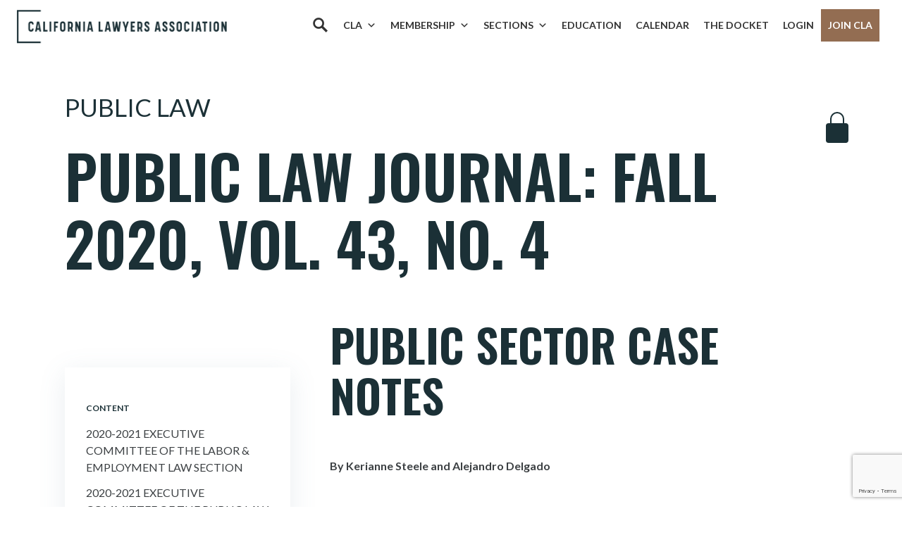

--- FILE ---
content_type: text/html; charset=utf-8
request_url: https://www.google.com/recaptcha/api2/anchor?ar=1&k=6LcenLEpAAAAAAS1iT4Y9C0VmGAXxPrq2I41lckX&co=aHR0cHM6Ly9jYWxhd3llcnMub3JnOjQ0Mw..&hl=en&v=PoyoqOPhxBO7pBk68S4YbpHZ&size=invisible&anchor-ms=20000&execute-ms=30000&cb=vivhinxm1gno
body_size: 48843
content:
<!DOCTYPE HTML><html dir="ltr" lang="en"><head><meta http-equiv="Content-Type" content="text/html; charset=UTF-8">
<meta http-equiv="X-UA-Compatible" content="IE=edge">
<title>reCAPTCHA</title>
<style type="text/css">
/* cyrillic-ext */
@font-face {
  font-family: 'Roboto';
  font-style: normal;
  font-weight: 400;
  font-stretch: 100%;
  src: url(//fonts.gstatic.com/s/roboto/v48/KFO7CnqEu92Fr1ME7kSn66aGLdTylUAMa3GUBHMdazTgWw.woff2) format('woff2');
  unicode-range: U+0460-052F, U+1C80-1C8A, U+20B4, U+2DE0-2DFF, U+A640-A69F, U+FE2E-FE2F;
}
/* cyrillic */
@font-face {
  font-family: 'Roboto';
  font-style: normal;
  font-weight: 400;
  font-stretch: 100%;
  src: url(//fonts.gstatic.com/s/roboto/v48/KFO7CnqEu92Fr1ME7kSn66aGLdTylUAMa3iUBHMdazTgWw.woff2) format('woff2');
  unicode-range: U+0301, U+0400-045F, U+0490-0491, U+04B0-04B1, U+2116;
}
/* greek-ext */
@font-face {
  font-family: 'Roboto';
  font-style: normal;
  font-weight: 400;
  font-stretch: 100%;
  src: url(//fonts.gstatic.com/s/roboto/v48/KFO7CnqEu92Fr1ME7kSn66aGLdTylUAMa3CUBHMdazTgWw.woff2) format('woff2');
  unicode-range: U+1F00-1FFF;
}
/* greek */
@font-face {
  font-family: 'Roboto';
  font-style: normal;
  font-weight: 400;
  font-stretch: 100%;
  src: url(//fonts.gstatic.com/s/roboto/v48/KFO7CnqEu92Fr1ME7kSn66aGLdTylUAMa3-UBHMdazTgWw.woff2) format('woff2');
  unicode-range: U+0370-0377, U+037A-037F, U+0384-038A, U+038C, U+038E-03A1, U+03A3-03FF;
}
/* math */
@font-face {
  font-family: 'Roboto';
  font-style: normal;
  font-weight: 400;
  font-stretch: 100%;
  src: url(//fonts.gstatic.com/s/roboto/v48/KFO7CnqEu92Fr1ME7kSn66aGLdTylUAMawCUBHMdazTgWw.woff2) format('woff2');
  unicode-range: U+0302-0303, U+0305, U+0307-0308, U+0310, U+0312, U+0315, U+031A, U+0326-0327, U+032C, U+032F-0330, U+0332-0333, U+0338, U+033A, U+0346, U+034D, U+0391-03A1, U+03A3-03A9, U+03B1-03C9, U+03D1, U+03D5-03D6, U+03F0-03F1, U+03F4-03F5, U+2016-2017, U+2034-2038, U+203C, U+2040, U+2043, U+2047, U+2050, U+2057, U+205F, U+2070-2071, U+2074-208E, U+2090-209C, U+20D0-20DC, U+20E1, U+20E5-20EF, U+2100-2112, U+2114-2115, U+2117-2121, U+2123-214F, U+2190, U+2192, U+2194-21AE, U+21B0-21E5, U+21F1-21F2, U+21F4-2211, U+2213-2214, U+2216-22FF, U+2308-230B, U+2310, U+2319, U+231C-2321, U+2336-237A, U+237C, U+2395, U+239B-23B7, U+23D0, U+23DC-23E1, U+2474-2475, U+25AF, U+25B3, U+25B7, U+25BD, U+25C1, U+25CA, U+25CC, U+25FB, U+266D-266F, U+27C0-27FF, U+2900-2AFF, U+2B0E-2B11, U+2B30-2B4C, U+2BFE, U+3030, U+FF5B, U+FF5D, U+1D400-1D7FF, U+1EE00-1EEFF;
}
/* symbols */
@font-face {
  font-family: 'Roboto';
  font-style: normal;
  font-weight: 400;
  font-stretch: 100%;
  src: url(//fonts.gstatic.com/s/roboto/v48/KFO7CnqEu92Fr1ME7kSn66aGLdTylUAMaxKUBHMdazTgWw.woff2) format('woff2');
  unicode-range: U+0001-000C, U+000E-001F, U+007F-009F, U+20DD-20E0, U+20E2-20E4, U+2150-218F, U+2190, U+2192, U+2194-2199, U+21AF, U+21E6-21F0, U+21F3, U+2218-2219, U+2299, U+22C4-22C6, U+2300-243F, U+2440-244A, U+2460-24FF, U+25A0-27BF, U+2800-28FF, U+2921-2922, U+2981, U+29BF, U+29EB, U+2B00-2BFF, U+4DC0-4DFF, U+FFF9-FFFB, U+10140-1018E, U+10190-1019C, U+101A0, U+101D0-101FD, U+102E0-102FB, U+10E60-10E7E, U+1D2C0-1D2D3, U+1D2E0-1D37F, U+1F000-1F0FF, U+1F100-1F1AD, U+1F1E6-1F1FF, U+1F30D-1F30F, U+1F315, U+1F31C, U+1F31E, U+1F320-1F32C, U+1F336, U+1F378, U+1F37D, U+1F382, U+1F393-1F39F, U+1F3A7-1F3A8, U+1F3AC-1F3AF, U+1F3C2, U+1F3C4-1F3C6, U+1F3CA-1F3CE, U+1F3D4-1F3E0, U+1F3ED, U+1F3F1-1F3F3, U+1F3F5-1F3F7, U+1F408, U+1F415, U+1F41F, U+1F426, U+1F43F, U+1F441-1F442, U+1F444, U+1F446-1F449, U+1F44C-1F44E, U+1F453, U+1F46A, U+1F47D, U+1F4A3, U+1F4B0, U+1F4B3, U+1F4B9, U+1F4BB, U+1F4BF, U+1F4C8-1F4CB, U+1F4D6, U+1F4DA, U+1F4DF, U+1F4E3-1F4E6, U+1F4EA-1F4ED, U+1F4F7, U+1F4F9-1F4FB, U+1F4FD-1F4FE, U+1F503, U+1F507-1F50B, U+1F50D, U+1F512-1F513, U+1F53E-1F54A, U+1F54F-1F5FA, U+1F610, U+1F650-1F67F, U+1F687, U+1F68D, U+1F691, U+1F694, U+1F698, U+1F6AD, U+1F6B2, U+1F6B9-1F6BA, U+1F6BC, U+1F6C6-1F6CF, U+1F6D3-1F6D7, U+1F6E0-1F6EA, U+1F6F0-1F6F3, U+1F6F7-1F6FC, U+1F700-1F7FF, U+1F800-1F80B, U+1F810-1F847, U+1F850-1F859, U+1F860-1F887, U+1F890-1F8AD, U+1F8B0-1F8BB, U+1F8C0-1F8C1, U+1F900-1F90B, U+1F93B, U+1F946, U+1F984, U+1F996, U+1F9E9, U+1FA00-1FA6F, U+1FA70-1FA7C, U+1FA80-1FA89, U+1FA8F-1FAC6, U+1FACE-1FADC, U+1FADF-1FAE9, U+1FAF0-1FAF8, U+1FB00-1FBFF;
}
/* vietnamese */
@font-face {
  font-family: 'Roboto';
  font-style: normal;
  font-weight: 400;
  font-stretch: 100%;
  src: url(//fonts.gstatic.com/s/roboto/v48/KFO7CnqEu92Fr1ME7kSn66aGLdTylUAMa3OUBHMdazTgWw.woff2) format('woff2');
  unicode-range: U+0102-0103, U+0110-0111, U+0128-0129, U+0168-0169, U+01A0-01A1, U+01AF-01B0, U+0300-0301, U+0303-0304, U+0308-0309, U+0323, U+0329, U+1EA0-1EF9, U+20AB;
}
/* latin-ext */
@font-face {
  font-family: 'Roboto';
  font-style: normal;
  font-weight: 400;
  font-stretch: 100%;
  src: url(//fonts.gstatic.com/s/roboto/v48/KFO7CnqEu92Fr1ME7kSn66aGLdTylUAMa3KUBHMdazTgWw.woff2) format('woff2');
  unicode-range: U+0100-02BA, U+02BD-02C5, U+02C7-02CC, U+02CE-02D7, U+02DD-02FF, U+0304, U+0308, U+0329, U+1D00-1DBF, U+1E00-1E9F, U+1EF2-1EFF, U+2020, U+20A0-20AB, U+20AD-20C0, U+2113, U+2C60-2C7F, U+A720-A7FF;
}
/* latin */
@font-face {
  font-family: 'Roboto';
  font-style: normal;
  font-weight: 400;
  font-stretch: 100%;
  src: url(//fonts.gstatic.com/s/roboto/v48/KFO7CnqEu92Fr1ME7kSn66aGLdTylUAMa3yUBHMdazQ.woff2) format('woff2');
  unicode-range: U+0000-00FF, U+0131, U+0152-0153, U+02BB-02BC, U+02C6, U+02DA, U+02DC, U+0304, U+0308, U+0329, U+2000-206F, U+20AC, U+2122, U+2191, U+2193, U+2212, U+2215, U+FEFF, U+FFFD;
}
/* cyrillic-ext */
@font-face {
  font-family: 'Roboto';
  font-style: normal;
  font-weight: 500;
  font-stretch: 100%;
  src: url(//fonts.gstatic.com/s/roboto/v48/KFO7CnqEu92Fr1ME7kSn66aGLdTylUAMa3GUBHMdazTgWw.woff2) format('woff2');
  unicode-range: U+0460-052F, U+1C80-1C8A, U+20B4, U+2DE0-2DFF, U+A640-A69F, U+FE2E-FE2F;
}
/* cyrillic */
@font-face {
  font-family: 'Roboto';
  font-style: normal;
  font-weight: 500;
  font-stretch: 100%;
  src: url(//fonts.gstatic.com/s/roboto/v48/KFO7CnqEu92Fr1ME7kSn66aGLdTylUAMa3iUBHMdazTgWw.woff2) format('woff2');
  unicode-range: U+0301, U+0400-045F, U+0490-0491, U+04B0-04B1, U+2116;
}
/* greek-ext */
@font-face {
  font-family: 'Roboto';
  font-style: normal;
  font-weight: 500;
  font-stretch: 100%;
  src: url(//fonts.gstatic.com/s/roboto/v48/KFO7CnqEu92Fr1ME7kSn66aGLdTylUAMa3CUBHMdazTgWw.woff2) format('woff2');
  unicode-range: U+1F00-1FFF;
}
/* greek */
@font-face {
  font-family: 'Roboto';
  font-style: normal;
  font-weight: 500;
  font-stretch: 100%;
  src: url(//fonts.gstatic.com/s/roboto/v48/KFO7CnqEu92Fr1ME7kSn66aGLdTylUAMa3-UBHMdazTgWw.woff2) format('woff2');
  unicode-range: U+0370-0377, U+037A-037F, U+0384-038A, U+038C, U+038E-03A1, U+03A3-03FF;
}
/* math */
@font-face {
  font-family: 'Roboto';
  font-style: normal;
  font-weight: 500;
  font-stretch: 100%;
  src: url(//fonts.gstatic.com/s/roboto/v48/KFO7CnqEu92Fr1ME7kSn66aGLdTylUAMawCUBHMdazTgWw.woff2) format('woff2');
  unicode-range: U+0302-0303, U+0305, U+0307-0308, U+0310, U+0312, U+0315, U+031A, U+0326-0327, U+032C, U+032F-0330, U+0332-0333, U+0338, U+033A, U+0346, U+034D, U+0391-03A1, U+03A3-03A9, U+03B1-03C9, U+03D1, U+03D5-03D6, U+03F0-03F1, U+03F4-03F5, U+2016-2017, U+2034-2038, U+203C, U+2040, U+2043, U+2047, U+2050, U+2057, U+205F, U+2070-2071, U+2074-208E, U+2090-209C, U+20D0-20DC, U+20E1, U+20E5-20EF, U+2100-2112, U+2114-2115, U+2117-2121, U+2123-214F, U+2190, U+2192, U+2194-21AE, U+21B0-21E5, U+21F1-21F2, U+21F4-2211, U+2213-2214, U+2216-22FF, U+2308-230B, U+2310, U+2319, U+231C-2321, U+2336-237A, U+237C, U+2395, U+239B-23B7, U+23D0, U+23DC-23E1, U+2474-2475, U+25AF, U+25B3, U+25B7, U+25BD, U+25C1, U+25CA, U+25CC, U+25FB, U+266D-266F, U+27C0-27FF, U+2900-2AFF, U+2B0E-2B11, U+2B30-2B4C, U+2BFE, U+3030, U+FF5B, U+FF5D, U+1D400-1D7FF, U+1EE00-1EEFF;
}
/* symbols */
@font-face {
  font-family: 'Roboto';
  font-style: normal;
  font-weight: 500;
  font-stretch: 100%;
  src: url(//fonts.gstatic.com/s/roboto/v48/KFO7CnqEu92Fr1ME7kSn66aGLdTylUAMaxKUBHMdazTgWw.woff2) format('woff2');
  unicode-range: U+0001-000C, U+000E-001F, U+007F-009F, U+20DD-20E0, U+20E2-20E4, U+2150-218F, U+2190, U+2192, U+2194-2199, U+21AF, U+21E6-21F0, U+21F3, U+2218-2219, U+2299, U+22C4-22C6, U+2300-243F, U+2440-244A, U+2460-24FF, U+25A0-27BF, U+2800-28FF, U+2921-2922, U+2981, U+29BF, U+29EB, U+2B00-2BFF, U+4DC0-4DFF, U+FFF9-FFFB, U+10140-1018E, U+10190-1019C, U+101A0, U+101D0-101FD, U+102E0-102FB, U+10E60-10E7E, U+1D2C0-1D2D3, U+1D2E0-1D37F, U+1F000-1F0FF, U+1F100-1F1AD, U+1F1E6-1F1FF, U+1F30D-1F30F, U+1F315, U+1F31C, U+1F31E, U+1F320-1F32C, U+1F336, U+1F378, U+1F37D, U+1F382, U+1F393-1F39F, U+1F3A7-1F3A8, U+1F3AC-1F3AF, U+1F3C2, U+1F3C4-1F3C6, U+1F3CA-1F3CE, U+1F3D4-1F3E0, U+1F3ED, U+1F3F1-1F3F3, U+1F3F5-1F3F7, U+1F408, U+1F415, U+1F41F, U+1F426, U+1F43F, U+1F441-1F442, U+1F444, U+1F446-1F449, U+1F44C-1F44E, U+1F453, U+1F46A, U+1F47D, U+1F4A3, U+1F4B0, U+1F4B3, U+1F4B9, U+1F4BB, U+1F4BF, U+1F4C8-1F4CB, U+1F4D6, U+1F4DA, U+1F4DF, U+1F4E3-1F4E6, U+1F4EA-1F4ED, U+1F4F7, U+1F4F9-1F4FB, U+1F4FD-1F4FE, U+1F503, U+1F507-1F50B, U+1F50D, U+1F512-1F513, U+1F53E-1F54A, U+1F54F-1F5FA, U+1F610, U+1F650-1F67F, U+1F687, U+1F68D, U+1F691, U+1F694, U+1F698, U+1F6AD, U+1F6B2, U+1F6B9-1F6BA, U+1F6BC, U+1F6C6-1F6CF, U+1F6D3-1F6D7, U+1F6E0-1F6EA, U+1F6F0-1F6F3, U+1F6F7-1F6FC, U+1F700-1F7FF, U+1F800-1F80B, U+1F810-1F847, U+1F850-1F859, U+1F860-1F887, U+1F890-1F8AD, U+1F8B0-1F8BB, U+1F8C0-1F8C1, U+1F900-1F90B, U+1F93B, U+1F946, U+1F984, U+1F996, U+1F9E9, U+1FA00-1FA6F, U+1FA70-1FA7C, U+1FA80-1FA89, U+1FA8F-1FAC6, U+1FACE-1FADC, U+1FADF-1FAE9, U+1FAF0-1FAF8, U+1FB00-1FBFF;
}
/* vietnamese */
@font-face {
  font-family: 'Roboto';
  font-style: normal;
  font-weight: 500;
  font-stretch: 100%;
  src: url(//fonts.gstatic.com/s/roboto/v48/KFO7CnqEu92Fr1ME7kSn66aGLdTylUAMa3OUBHMdazTgWw.woff2) format('woff2');
  unicode-range: U+0102-0103, U+0110-0111, U+0128-0129, U+0168-0169, U+01A0-01A1, U+01AF-01B0, U+0300-0301, U+0303-0304, U+0308-0309, U+0323, U+0329, U+1EA0-1EF9, U+20AB;
}
/* latin-ext */
@font-face {
  font-family: 'Roboto';
  font-style: normal;
  font-weight: 500;
  font-stretch: 100%;
  src: url(//fonts.gstatic.com/s/roboto/v48/KFO7CnqEu92Fr1ME7kSn66aGLdTylUAMa3KUBHMdazTgWw.woff2) format('woff2');
  unicode-range: U+0100-02BA, U+02BD-02C5, U+02C7-02CC, U+02CE-02D7, U+02DD-02FF, U+0304, U+0308, U+0329, U+1D00-1DBF, U+1E00-1E9F, U+1EF2-1EFF, U+2020, U+20A0-20AB, U+20AD-20C0, U+2113, U+2C60-2C7F, U+A720-A7FF;
}
/* latin */
@font-face {
  font-family: 'Roboto';
  font-style: normal;
  font-weight: 500;
  font-stretch: 100%;
  src: url(//fonts.gstatic.com/s/roboto/v48/KFO7CnqEu92Fr1ME7kSn66aGLdTylUAMa3yUBHMdazQ.woff2) format('woff2');
  unicode-range: U+0000-00FF, U+0131, U+0152-0153, U+02BB-02BC, U+02C6, U+02DA, U+02DC, U+0304, U+0308, U+0329, U+2000-206F, U+20AC, U+2122, U+2191, U+2193, U+2212, U+2215, U+FEFF, U+FFFD;
}
/* cyrillic-ext */
@font-face {
  font-family: 'Roboto';
  font-style: normal;
  font-weight: 900;
  font-stretch: 100%;
  src: url(//fonts.gstatic.com/s/roboto/v48/KFO7CnqEu92Fr1ME7kSn66aGLdTylUAMa3GUBHMdazTgWw.woff2) format('woff2');
  unicode-range: U+0460-052F, U+1C80-1C8A, U+20B4, U+2DE0-2DFF, U+A640-A69F, U+FE2E-FE2F;
}
/* cyrillic */
@font-face {
  font-family: 'Roboto';
  font-style: normal;
  font-weight: 900;
  font-stretch: 100%;
  src: url(//fonts.gstatic.com/s/roboto/v48/KFO7CnqEu92Fr1ME7kSn66aGLdTylUAMa3iUBHMdazTgWw.woff2) format('woff2');
  unicode-range: U+0301, U+0400-045F, U+0490-0491, U+04B0-04B1, U+2116;
}
/* greek-ext */
@font-face {
  font-family: 'Roboto';
  font-style: normal;
  font-weight: 900;
  font-stretch: 100%;
  src: url(//fonts.gstatic.com/s/roboto/v48/KFO7CnqEu92Fr1ME7kSn66aGLdTylUAMa3CUBHMdazTgWw.woff2) format('woff2');
  unicode-range: U+1F00-1FFF;
}
/* greek */
@font-face {
  font-family: 'Roboto';
  font-style: normal;
  font-weight: 900;
  font-stretch: 100%;
  src: url(//fonts.gstatic.com/s/roboto/v48/KFO7CnqEu92Fr1ME7kSn66aGLdTylUAMa3-UBHMdazTgWw.woff2) format('woff2');
  unicode-range: U+0370-0377, U+037A-037F, U+0384-038A, U+038C, U+038E-03A1, U+03A3-03FF;
}
/* math */
@font-face {
  font-family: 'Roboto';
  font-style: normal;
  font-weight: 900;
  font-stretch: 100%;
  src: url(//fonts.gstatic.com/s/roboto/v48/KFO7CnqEu92Fr1ME7kSn66aGLdTylUAMawCUBHMdazTgWw.woff2) format('woff2');
  unicode-range: U+0302-0303, U+0305, U+0307-0308, U+0310, U+0312, U+0315, U+031A, U+0326-0327, U+032C, U+032F-0330, U+0332-0333, U+0338, U+033A, U+0346, U+034D, U+0391-03A1, U+03A3-03A9, U+03B1-03C9, U+03D1, U+03D5-03D6, U+03F0-03F1, U+03F4-03F5, U+2016-2017, U+2034-2038, U+203C, U+2040, U+2043, U+2047, U+2050, U+2057, U+205F, U+2070-2071, U+2074-208E, U+2090-209C, U+20D0-20DC, U+20E1, U+20E5-20EF, U+2100-2112, U+2114-2115, U+2117-2121, U+2123-214F, U+2190, U+2192, U+2194-21AE, U+21B0-21E5, U+21F1-21F2, U+21F4-2211, U+2213-2214, U+2216-22FF, U+2308-230B, U+2310, U+2319, U+231C-2321, U+2336-237A, U+237C, U+2395, U+239B-23B7, U+23D0, U+23DC-23E1, U+2474-2475, U+25AF, U+25B3, U+25B7, U+25BD, U+25C1, U+25CA, U+25CC, U+25FB, U+266D-266F, U+27C0-27FF, U+2900-2AFF, U+2B0E-2B11, U+2B30-2B4C, U+2BFE, U+3030, U+FF5B, U+FF5D, U+1D400-1D7FF, U+1EE00-1EEFF;
}
/* symbols */
@font-face {
  font-family: 'Roboto';
  font-style: normal;
  font-weight: 900;
  font-stretch: 100%;
  src: url(//fonts.gstatic.com/s/roboto/v48/KFO7CnqEu92Fr1ME7kSn66aGLdTylUAMaxKUBHMdazTgWw.woff2) format('woff2');
  unicode-range: U+0001-000C, U+000E-001F, U+007F-009F, U+20DD-20E0, U+20E2-20E4, U+2150-218F, U+2190, U+2192, U+2194-2199, U+21AF, U+21E6-21F0, U+21F3, U+2218-2219, U+2299, U+22C4-22C6, U+2300-243F, U+2440-244A, U+2460-24FF, U+25A0-27BF, U+2800-28FF, U+2921-2922, U+2981, U+29BF, U+29EB, U+2B00-2BFF, U+4DC0-4DFF, U+FFF9-FFFB, U+10140-1018E, U+10190-1019C, U+101A0, U+101D0-101FD, U+102E0-102FB, U+10E60-10E7E, U+1D2C0-1D2D3, U+1D2E0-1D37F, U+1F000-1F0FF, U+1F100-1F1AD, U+1F1E6-1F1FF, U+1F30D-1F30F, U+1F315, U+1F31C, U+1F31E, U+1F320-1F32C, U+1F336, U+1F378, U+1F37D, U+1F382, U+1F393-1F39F, U+1F3A7-1F3A8, U+1F3AC-1F3AF, U+1F3C2, U+1F3C4-1F3C6, U+1F3CA-1F3CE, U+1F3D4-1F3E0, U+1F3ED, U+1F3F1-1F3F3, U+1F3F5-1F3F7, U+1F408, U+1F415, U+1F41F, U+1F426, U+1F43F, U+1F441-1F442, U+1F444, U+1F446-1F449, U+1F44C-1F44E, U+1F453, U+1F46A, U+1F47D, U+1F4A3, U+1F4B0, U+1F4B3, U+1F4B9, U+1F4BB, U+1F4BF, U+1F4C8-1F4CB, U+1F4D6, U+1F4DA, U+1F4DF, U+1F4E3-1F4E6, U+1F4EA-1F4ED, U+1F4F7, U+1F4F9-1F4FB, U+1F4FD-1F4FE, U+1F503, U+1F507-1F50B, U+1F50D, U+1F512-1F513, U+1F53E-1F54A, U+1F54F-1F5FA, U+1F610, U+1F650-1F67F, U+1F687, U+1F68D, U+1F691, U+1F694, U+1F698, U+1F6AD, U+1F6B2, U+1F6B9-1F6BA, U+1F6BC, U+1F6C6-1F6CF, U+1F6D3-1F6D7, U+1F6E0-1F6EA, U+1F6F0-1F6F3, U+1F6F7-1F6FC, U+1F700-1F7FF, U+1F800-1F80B, U+1F810-1F847, U+1F850-1F859, U+1F860-1F887, U+1F890-1F8AD, U+1F8B0-1F8BB, U+1F8C0-1F8C1, U+1F900-1F90B, U+1F93B, U+1F946, U+1F984, U+1F996, U+1F9E9, U+1FA00-1FA6F, U+1FA70-1FA7C, U+1FA80-1FA89, U+1FA8F-1FAC6, U+1FACE-1FADC, U+1FADF-1FAE9, U+1FAF0-1FAF8, U+1FB00-1FBFF;
}
/* vietnamese */
@font-face {
  font-family: 'Roboto';
  font-style: normal;
  font-weight: 900;
  font-stretch: 100%;
  src: url(//fonts.gstatic.com/s/roboto/v48/KFO7CnqEu92Fr1ME7kSn66aGLdTylUAMa3OUBHMdazTgWw.woff2) format('woff2');
  unicode-range: U+0102-0103, U+0110-0111, U+0128-0129, U+0168-0169, U+01A0-01A1, U+01AF-01B0, U+0300-0301, U+0303-0304, U+0308-0309, U+0323, U+0329, U+1EA0-1EF9, U+20AB;
}
/* latin-ext */
@font-face {
  font-family: 'Roboto';
  font-style: normal;
  font-weight: 900;
  font-stretch: 100%;
  src: url(//fonts.gstatic.com/s/roboto/v48/KFO7CnqEu92Fr1ME7kSn66aGLdTylUAMa3KUBHMdazTgWw.woff2) format('woff2');
  unicode-range: U+0100-02BA, U+02BD-02C5, U+02C7-02CC, U+02CE-02D7, U+02DD-02FF, U+0304, U+0308, U+0329, U+1D00-1DBF, U+1E00-1E9F, U+1EF2-1EFF, U+2020, U+20A0-20AB, U+20AD-20C0, U+2113, U+2C60-2C7F, U+A720-A7FF;
}
/* latin */
@font-face {
  font-family: 'Roboto';
  font-style: normal;
  font-weight: 900;
  font-stretch: 100%;
  src: url(//fonts.gstatic.com/s/roboto/v48/KFO7CnqEu92Fr1ME7kSn66aGLdTylUAMa3yUBHMdazQ.woff2) format('woff2');
  unicode-range: U+0000-00FF, U+0131, U+0152-0153, U+02BB-02BC, U+02C6, U+02DA, U+02DC, U+0304, U+0308, U+0329, U+2000-206F, U+20AC, U+2122, U+2191, U+2193, U+2212, U+2215, U+FEFF, U+FFFD;
}

</style>
<link rel="stylesheet" type="text/css" href="https://www.gstatic.com/recaptcha/releases/PoyoqOPhxBO7pBk68S4YbpHZ/styles__ltr.css">
<script nonce="Z-w4Izj8gcUA3XvkL9us8g" type="text/javascript">window['__recaptcha_api'] = 'https://www.google.com/recaptcha/api2/';</script>
<script type="text/javascript" src="https://www.gstatic.com/recaptcha/releases/PoyoqOPhxBO7pBk68S4YbpHZ/recaptcha__en.js" nonce="Z-w4Izj8gcUA3XvkL9us8g">
      
    </script></head>
<body><div id="rc-anchor-alert" class="rc-anchor-alert"></div>
<input type="hidden" id="recaptcha-token" value="[base64]">
<script type="text/javascript" nonce="Z-w4Izj8gcUA3XvkL9us8g">
      recaptcha.anchor.Main.init("[\x22ainput\x22,[\x22bgdata\x22,\x22\x22,\[base64]/[base64]/[base64]/ZyhXLGgpOnEoW04sMjEsbF0sVywwKSxoKSxmYWxzZSxmYWxzZSl9Y2F0Y2goayl7RygzNTgsVyk/[base64]/[base64]/[base64]/[base64]/[base64]/[base64]/[base64]/bmV3IEJbT10oRFswXSk6dz09Mj9uZXcgQltPXShEWzBdLERbMV0pOnc9PTM/bmV3IEJbT10oRFswXSxEWzFdLERbMl0pOnc9PTQ/[base64]/[base64]/[base64]/[base64]/[base64]\\u003d\x22,\[base64]\x22,\[base64]/DhcKjw6whXyZHwoJSPxjCqy7Cgj3ChBlxw6oNXsKgwpnDohpzwqF0OVzDhTrCl8KQHVFzw5gdVMKhwo4eRMKRw7I4B13CnHDDvBBDwrfDqMKow5kYw4d9Gi/DrMOTw5TDiRM4wrHCkD/DkcOkMGdSw5VlMsOAw59JFMOCUMKrRsKvwpTCqcK5wr03LsKQw7soIwXCmy03JHvDsD1Va8KwDsOyNhw1w4hXwrPDvsOBS8ONw4LDjcOEa8O/b8O8fcKrwqnDmEnDogYNdys8wpvCgcKbNcKvw5/[base64]/DhMK7wqRdIkbDg35Uw41Uw4LDglsBw6Ixe1VOSGnClyAxFcKTJMKew5JqQ8Ocw4XCgMOIwqADIwbCmMKSw4rDncK4c8K4Cy1gLmMawpAZw7cfw7ViwrzCoh/CvMKfw4kGwqZ0C8OTKw3CgzdMwrrCvcOGwo3CgR/CjUUQQMKnYMKMAcOZd8KRImXCngcIOSs+X1zDjht9wozCjsOkcsKpw6oAW8OWNsKpLsKNTlhXayRPBy/DsHIHwq5pw6vDuEtqf8Kcw63DpcOBPcK2w4xBOnUXOcOFwqvChBrDsDDClMOmbU1Rwqo1wrJ3ecKMTi7ChsOpw6DCgSXCmm5kw4fDoW3DlSrCoiFRwr/DlsOMwrkIw7wbecKGOU7Cq8KOPsO/wo3DpzA0wp/DrsKUJSkSfMOVJGggdMOda1DDo8KNw5XDjmVQOzA6w5rCjsOgw5pwwr3DvFTCsSZdw6LCvgdCwqYWQjERcEvCssKbw4/CocKBw5YvEhTCuTtewp03V8KgRcKAwr/CryIKdBfCu0DDhFw/[base64]/DsMKywoELBAPCnMOYw7TCjGvCl149wqdJw4Rtw7zDoFrCiMOiPcKyw5UjO8KfU8KIwpFtIMOaw4Nrw5TDmcKcw6nDrhLCinJYXMOBw78kIRjCucKWCsKMTsO7bG84IX3CnsOUdToGTMOaeMO+wppADmPCrEM/IRJJwqhuw4gWX8KXUcOtwrLDkTjCtnJddkzDigTCs8KQM8K7fRIxw4o6YR7CnE89w50zw6PCt8KxNFDCqGrDoMKEDMKwY8Opw74VfsOOLcKvSxDDgTVGcsKRw47CgnENw6HDo8KMRcKlUcKeQUdcw5Esw6Ryw4gnMy4FJW/CvCrDj8OhDDBGw5nCscOow7HCqxFXw5UswonDqzHDljIRw5nCqcOACcO8McKqw4BxDsK3wpJOwovCrcK3TD8aesORC8Kyw5fDlHM4w48WwpnCsW3CnXBoV8KJw4cPwo98HQDCp8O4SGXCp3JaPsOeCUTDnyHCkH/Dv1ZHAMKqdcO2wq7DpcOnw7PCu8K1G8Kgw6fCiR7DtGvDpXZewrhBwpM/w4tVfsKvw6HDksKSGMKmwq/DmTfDnsKFLcO2wojCn8Kuw67CosKRwrlMwpx7woJyGwnCpRDDvEURW8KTaMObZ8KPwrrChwJmw7cKQkvCkEcaw5E9Ux3DlsOaw53DrMOFwrzCgC9bw73DosOXKMOswox8wq5rKcK7w5l/J8KiwrLDjHLCqMK5w5/CtA4yE8KxwohiLh7DpsK/NETDvMO3FnNhUQ/[base64]/DhEZlwpDDlsKFwqUJIsOPV1bCu8Klb1bCnFFISMOmC8K9woLDtcKMSMK4HMOzD2RIwrTCvMKEwr3DnMKkGQrDi8OUw7V4CMK7w7bDjMKsw7JrOCDCpMKvIVAURg3DscOhw57CpMKjaHAATsOMFcONwpUpwpM/VVvDlcOBwpAkwrXDhEbDmm3Dl8KPZMKNTTYXO8OzwrZQwrPDmB3DtcOlUsOMcS/DoMKacMKCw6wucjA4PBlwSsOPbnTCkcOKbMKrw4HDjsO2C8Oww798w4zCosKcw5Edw5YNYMO+Ojwmw7ZCWcOBw5BhwroQwo7DucKKwrTCuC7CmsO7Q8K9M29iakJwXcOcR8Okw5xaw4DDucKQwpvCu8KQw6XCvntPbyg9HS0cWhpvw7jCrMKBA8OlbD/CpUvDrMOZwq/DkjPDkcKRw5ZbIBXDug9Hw4t0I8Ogw6sqwp5LExHDksO1DMOZwqBsfhsYwpXCisONAVPDgcOYw6/CngvDgMOmW08LwoUVw48Mc8KXwqRHVk/[base64]/[base64]/[base64]/ChhzCgsK4wrXCo1jCusKiPsOWDlN2JMKLJMOGwrfDqH3DmMKMOMK0bgXCk8KiwqbCtMK5EzbCtcOndsKjwp1Rw7XDvMOPwrrDvMOkcjvDn2nCtcKIwq8dworCn8OyJjIYUy52wqzDvkpuNnPCnUtUwoXDtsKfw70ET8O9w4BYwopxwrE1aH/CosKHwrMld8KywoECWMKFwqBPwq/ClS5AHMKAwqvCqsORw4R+wpvDlxzDtlMHEEEDAFvDhsKTw49aV0gXw6vDicKuw63CuTrCqsO/XjE0wrfDmHhxGsK1w67DoMOLb8OhNsODwp/Dil5eGX/DlBnDrsObwqvDl1zCmsOMID7DjsKlw5E9QVvCuEHDkinDugPCiikiw4/DkmdbahpBSMKxe0ARQRXCrcKNRyUlTMOdDMOhwoNbwrVMWMKafUc3wqzClsKtGjjDjsK+LcKbw4dVwrwSfxVYwo7CvE/DvRpIw5NRw6wbAsO3wpdGQh/Cg8KFQGEyw77DlMOYw5DDqcOmwobCqXDDhijDo0rCuErCkcKRUkzChE0ePsKSw6Vyw6jCt0XCi8O3JUvDqE/[base64]/Don/CiV/Cnlt9wpIoXwpjPxzDnRlyC8Ovw5pjw4rCuMOQwpfChlhLcsOlV8O6Qnl5K8K3w4AwwpzCsg5Tw7QRwqpdwpTCsy1SOzdrBcOJwrHDkjDCncK9wpLCjAnCgTnDgwE6woDDjhh9wpnDgCUrRMOfOxcCGMK7BsKOKQTDl8KwCMOuwrLDqsKDJzJIwq8SSzNxw5B3w4/CpcOpw7HDqADDrsOtw6t8CcO6cETCpcOJeiRPwrzCuAXCvMKRDMKrYndKHSjDvsOEw6DDmUnCuD3DjMOzwrgFCsOdwoLCvn/[base64]/[base64]/LcKRwr1Bw5JWw7vDp8Odw7fDtmopw4E2wp7CjsO8wpbClsKXPk4kwrIRTik5wo/DrARLw4BPwp3DscKwwqNFE3oxdMOGw6N+wr40TSkRUsObw7RHYVJjbUnCvDHDlgJdwovCpHfDpcOqF0tIYMK4wovDkDjCtyIPDl7DocOgwpUwwpcOPsOow6XDjcOawrfDpcOXw6/CvsKZMcKCwo3CoR/DucKrwowIYsO1LlJ3wqnCpcODw5bCjhLDpj5Jw5XDgQwDw5Z4w7TCvsOZNgjCvcO0w59Tw4bCnmoAWyLCl2/Dl8KIw7TCosKiFcKQw7lyMMKYw6LDi8OUbxLCjHnCoHFIwr/CmRXCtsKDAy5nBUvCkMOQaMKnfELCugzCpMOjwrs0wqbCoS/Dg3B/w43DrH3CshTCn8OLTMK/wpDDklU0B27DtXYRBcOvXcOETXkNA2HDj3AccUHCtDouw6N7wo7Cp8OtcsORwpzCicOzw4TCoTxaacKzSk/[base64]/DtsOGwqI2wpbDjiTCqxHDhMKyQT/Djg56N3B+emUtw4BXw7fCiHDDusOwwqnCiQxTw7/CiBwSw5bCuXY4KA/DqzzDr8KrwqYJw5jCqcK6w5zDmsK0wrBKWXVKJsKhZicQw7XCtsKVM8OFFMKPAsKlw73DuDMLBcK9LsOqw7U7w5/DjTfCtDzDpsKWwpjCpjJUZsKoO2ItEwbCisKGwpsQw6fDicKeJHTDtiwFA8KLw754w6Zswq5Kw5DCosKAVU/CucK/[base64]/DscKMwqRYw7HDkRAXGmLChSwQawYUInEvwq0cPcOIw4o0NF7CpivDucO7wqBCwrpDGMKHDE7DqBEUW8KYRTBfw7nCgsOIUcK0VyVaw7VBVnHCh8OFVCjDgzhuwrrCucKdw4wew57DnMK1ecOVQFzDr0HCksOqw5XDrnwyw53Ci8OWwo3DqyUgwrF/[base64]/[base64]/Ch8OBwpHClcOywq1/[base64]/[base64]/ClsKZLFDDvMKgw6PDksO3wqzCn8KVwqBCwplvw7nDhVR9woHDgAINw4/CisKCwqJGwprCqjAzw6nCpTrCpsOXwoUbw4BdBcKvIDBGwrLDlBPCrF/Cr1rDs3rDtcKYCHdYwqhAw6nChQTCrMOaw74gwrJbC8OPwpLCi8KYwofDpRIKwoDCrsOBAwIGwpPCkXtLVGksw57Cu3wGMDLClCjCr0DCs8O9wrXDoTjDtnHDvsKiOW98wpDDl8Kxw5LDt8O/CsKVwq8URgXDnzFwwqTCvlJqd8KcTMO/cD/Cp8OjBMOtUcKBwq5xw47Du3HCr8KKW8KcM8O5woQKdcO6w4kGw4TCnMOca3F9asKvw5ZnVsK5XUrDnMOXwop4WMOfw73Coh/ChTQ4wrZ1wqgkUMKGacOXMCnCgwM/e8KEw4rDtMKXw4/[base64]/w6U3w5bCijXCqTbCsTPCpMOqFsKaw41dwqnDssOjLMOnBCcpDMK5RTUpcMOjGsKtScOub8KCwp3Dr1/Dg8KJw5zCtj/Dpz9sWT7CjSBOw7Zqw7MYwoLCkFzCtRPDosOIFsOkwrduwq/[base64]/DpcOXwpgXTETCj8OBZTNFwpnCocKyw4Y8wqTCjTkAw7s3woNrQWbDjDUiw7PDlcOwFsKsw6txJStIHQLDvcK/DVbCsMOfQFBRwpzCiX9uw6nDusOUS8O3w4PCpcOcfkwECsOVwpsbXsOBaHYrH8OKw6XDicOnw4HCt8KqHcK4woUOPcK0wpfCsjbCusOlbEPDhhsTwo96wrPCvMOMwolUYWvDksO3FTJaHGYywrbCmUthw6jDsMKPRMOmSFdVw7FFEcK/wqjDicObwrXCvMK6XV5XF3IZK2QrwoHDvFgGWMO+wphHwqVPIsKpS8KuYMKrw7XDsMK/L8OywpfCpsKOw6sew48lw5w2UsKaMRowwr7DlsOrw7HCvcOKwofColbCpyHCg8O7wrtsw4nCmcOCZMO8wo5PU8Odw5nCjRMnGMKhwqQqw6wCwqTDosK9wo9MEcKrUMKQw5zDjGHDijTDniF5GC0cQi/CksKSPMKpDmxsaX7DkgYlUBofw75kS1TDpiEDLhvCoCB7woRowp9/PcOQYsOUwovCvMOGR8K8w506FS0uYMKQwrfDkMONwqZEw5AMw5LDscKMdMOkwpQgRMKmwqYhw4LCpMOGw5V7AcKaIMO+d8O5w4Vpw7drw4hQw6rCkndPw6rCr8KIw6JRLcKfLg3DtMKKdyXDkQfDtcOkw4PDt28ywrXDg8KETcKtRcOCwrdxGUNZwqrDhMOlwrxKW2/Dk8OQwrbCsVxsw7bDg8OuC0nDssOhVAfCmcKHaT7CmWlEwqDCvSTDhlh7w6FjOcKUKEdxwqbChMKKw4bDk8KVw6XCtntMM8Ocw6DCtsKEak16w4DCtF1Mw4XDvXpPw5vDucOdCmPDmkLCisKIBHZyw4vCu8K3w7stwrTCm8Oawr0uw7/CnsKfN1RYYRp1K8KgwqjDulgxwr4tIEnDoMOXVcO+NsOfUBtNwp3DjEBVwpTCnG7DpsOkw65qesOtwqEkOcK8csKCw5lTw4PDgsKpQRTCj8KhwqnDlsOawobCoMKHXhgUw74iTUPDsMKrw6fCkMOtw4bCpsKswrPCgmnDpmFTwq7DkMO4Gi16cT/[base64]/[base64]/DhidoVcKlwp/Ds8Oxwr5nw4pEwojDgcOFwqLDi8OjNsOOw4jDqsOSw60dNxnDjcKYw43CssO0EkrDj8OBwrPDosKGAw7DgxIzw7doH8KhwqXDtSdCwqEBCcOhNVgpQzNIwoLDhQYDCcOKOMKVPzMcF2IWLMOew5bDn8KPacKOfXBHKlfCmQhKWQjCq8Knwq/Cpm3DnSLDrMOYwoTDthXDgQfDvcOoK8K5Y8KIwqDCpcK5NMKYX8O2w6PCsRXCnn/DhlEXw7DCs8OlcgJDw7zCk0Mowr9lwrZ8wqwvU09hw7Q6w4MtCT1LdlLCnWXDvsOQex82w7hZbFHClEgUYsK6B8OEw7zCixbCnsKXwr/Dn8OMfMO5ZA3CnSk/w4XDg03DssOUw6o/wrDDlsKVFj/DtycUwo3DoCBiIzLDosOiwqRcw43DhRJ9LMKEwrh7wrTDksO/w5jDtX47w47CpsK6woRXwptdDMOIw5rChcKAGMO4OsKzwoDCo8KUw5V7woDCkMODw7N0ZMKqRcO0MMOJwq7CgU7Cr8KLJDjDi23Cn3oqwq/CscKCNsO/[base64]/KiTDnMKGw57CisOyBsO8w6TCjjULw7hFXl8xP3bDoMOFcMKOw4Zyw7LClCfCgH7CrWhpccKKbSgsLHx5UsK7BcO8w4jChg/ClMKPwopjwpTDnSbDvsOwXcOnL8OlBFVyW0gEw5o3QHDCiMKgUGQcwpLDtHBvfsOuc2HDohzDjEceJMOnezLDtMOwwrTCpC8PwqHDiSpyHcOBdwEreQHChcKwwp0XIAzDscKrwrrCg8KvwqUuw5TDqsKCw5PDk2bCscKow57Cl2/DnMK2w6/Dv8OYPUnDs8KqJsOEwowBQMKbKsO+P8KGF30NwpQdW8OuEXLDo2/DjXnCrcOGQgrDhnDCkMObwrXDq27Cr8OMw64/[base64]/Dn37CowUXV0ckwpPDg2DCgzNOdX4oSV4oR8Kgw5QzTBLCsMK0w7AywoARXMKfCcKxNg95A8OAwqBmwot4w7LCiMO/ecO6PVLDmcOLK8Kfw6/CjxkKwoXDvWrDugfDpMOew7XDsMOowoAlwrASCxQBwoAif1h0wpTDvsOYHMKNw5LCmMKIwptVPMKuIGtYw60ffsKfw7U+w6N4UcKCwrhFw7QPwqvCrcOCOl7DlAvCuMKJw6DCknk7IcOEw6jCrzMdSCvDvHcywrMPVcOiwrpXdnrDq8KYfipww50jYcO/w6zDq8KuXMKrYMOywqDDnMO7VVRQwqYGPcKgbsO/[base64]/DlgTDncKJDcKCwoLCh8KhD13CoMO6w7wvf8OIw5bDlmzDqcO3D3XCiDXCnlDCqXfDr8KQw55ow4TCmgLCl2UTwpoRw7hldsObUsOcwq1Bw7ldw6rCs2LDsGE3w5PDmTrCmHDDoy9GwrDDm8Kkw7B/ZADDmT7CksOFw6YRw77Dk8Kqw5PCvmjCoMOywrjDgMOzw5A9ChLCjVTDviYgNkHDhGAZw44ww6HDmnzDk2bCisKwwpDCjQkGwq3DrsKbwrs+FcOzwpJCHx7Dg00KEcKTwrQpw67CscOcwoLDhMK1PzjDvsOgw7/CsAnCu8O8BsK1wpvCnMKQwoXDtDIHJMOmS0Iww4hmwpxOwrogw4hIw43DtGBKVsOLw7NqwoVHK2FVwojDuRvDuMKCwonCuT/[base64]/Diy/[base64]/Cui0tByUQfTZ2wqYFw57DsGYpwrfDphXCiFTDqcObAsODPsKNw6RhRiHDocKNLErDuMOwwoPDlhzDgUAOw77CiCYgwqDDjiLDl8OWw6xOwr/Di8O+w7RUwoU/wqZUwrRpKsKzE8KCNFDCoMKrPUIXTsKjw49yw5vDi2HCkgRdw4nCmsOdwolKAsK/K1PDo8ORNsO0HwTDrkXDnsK/DjlhLiLDnsODGmrDgcO/wqzDnFHDoUTDg8OAwr1yKmIXAMO9LHd+w6l7w7RHSsOPw6RgTCXDlcOGw4LCqsOBacKLw5p/RhrDkg3ClcKEEsOQw7PDnsKkwrXChcOhwrXDr1plwpJdQWHCnzt1e27DoyXCvsK9w4/DlGwVwr1Vw5wfw4YAR8KXecOSHTzClMK9w61/Aj1cYMOjGBkwZMKPwohYNcOJJsOVccK/eh/DmGdxP8KNw5RGwoPDjcKzwqvDn8KvQC4owqRpH8Ohw7/Dm8KCN8KIJsKtw6Ehw6F6wpzDnHXDv8K3H0Izb3XDjWvCj3ICWHo5cn3DlgjDg1TDjMOXdlkBbMKpw63DvnfDsC7DusK2wprCusOcw5ZnwpVsJ1rDpFrCrDrCoVXDgTnCosKCM8KwBsOIw5TDlDtrVUTCocKJwqU0w5sGWn3DqkE0WAgQw7JLMUB1w7Z/wr/Dl8Ofwo4BesK1wpQeFUJ8JWTDkMKha8OWWsO4QiNiwq5ACsKMQXwdwqEXw4o6w5bDssKHwq0gS1zDv8ORw7vCighkJw5XNMKQYX/[base64]/w5LDlE41LQHCqQdawqkTwo3CnlfDtyVvw6t3wp/Crl3Cs8KRSsKEwqbCkxxOwrTCrHFgbMKocUA7w5BVw5kNwoNMwrFwYMK1JsOWC8OpY8Opb8OFw6jDtEvCiFbCkcKMw53Dp8KLL1XDrAsOwrnChcOXwrvCq8K/FjVEwqt0wpfDoxoNAMOxw4bCpzURw48Pw5o0dcKXwr7Dhn1LE0dmbsKNJ8O2w7cLNsOZBVTDqsKXEMOpPcOxwrAkSsOuTcKXw6RsFi/CjTjCgkFuw4A/aQ/[base64]/Dv8OFw6rDkMO9HRAdNMORWmXCvcKLeMO1HjLCnmoewrzCoMOMw67Ck8KXwpYtcMOYZhXDtMOywrENwrbDnyvDmMO5RcO7fMOLd8KMf2UNw4l2CsKaNUHDrcKZdjbCm0rDvhoybsOfw7Apwr1dwoZYw41pwqhvw59HJVw/wqUMw4VnfmTDtMKuDMKOd8KmP8KmTsOaQ3XDuDU6w5FOZA/CqcOtN18BRMKxBzXCqcOOW8OXwrbDoMKWYwzDlsKpLTbCjcOlw4DCiMOpwrQaS8KdwqYaFynCpRbChWnCpMORQsKQLcOtY1NFwofDrxJVwq/CpCx1csOww5EuLmkrw4LDvMOOH8K4BygLV1vDpsKxw4pPw6TDgjnDllfDgFrCp2NtwofDmMOZw6t8McOUwrzDmsKkw7waZcKcwrPCucKSbsOERMOzw51KRyMCwrLClhrDrsKzAMO9w4wxw7ENIMKlLcOlwrAMw5MPbA/DpzhNw4vCkCQuw7UaH3/ChcKLw7zCvHbCgAFBeMOIUiTCmMOgwprCi8O5wpvCtkIdPsOpwokndlTDicONwpoPIhY0w5/CqMKBCcO9w6FxQj3CncKmwo06w6xObsKCw7zDocODw6HDoMOVY2HDn3BZUH3Do090awQFOcOhw7Y/M8KyRMOYbMOkw79bQsKfwoptFMKWdsOZInkjw5DCp8KJRcOTaxUBasOvYcOOwqLCsw8HSgB/w49cwpHCjMK2w48/B8OFG8KEw783w4HCsMO6wrJWUcO9bsOpAHTChcKLw7wFw4t5EkBEYcKzwoorw4YnwrNTcsKhwrsDwp9gFcOdD8Oow6sewpHCpFPCocKPw5/DhMOcCAgdR8OyZRHCk8KpwrxNwqbCi8OLOMK4wofCqMOvw7YmfMKjw6MOYgXDtRkFYsK9w6/Dv8OJw5owUVnDjznDm8OpWFLChxpuQ8KHAGbDh8OWc8OiHsOpwopiP8O/w7HDvcOSwpXDrCgcKCvDpFg1w5I9woccWMOlw6DCmcKsw45jw5HCtxFew7TCk8KPwqfCq08Lwo8BwqRQG8Kuw4rCvCHCj1bChcOdb8Kew6nDhcKaIsKlwofCgMO8wrkcw7FcVU7DlMKyESBSwr/CkcORwqfDk8KswocLwoPDtMOwwocjwrjCnMOuwr/CpsONcBAFSXbDhsK8BsKJfSDDsSY6N1vCjChow4TCuXXCj8ONwr4YwqcCJElrYMO6w70vAwVlwqnCpygqw5DDh8KKUTpuwr86w5LDu8ONKcOFw63Dik0sw6nDu8O7Jl3CjcKaw6jClGVFOwtHwoFgU8KLRBrDpT/DqsKMc8KcXMOlwqzDhSPCmMOUT8KKwr3DscKZCMOFwrhxw57DiA55VMKQwrJRFCrCpiPDocKGwqzDq8O7w55BwoTCs2d/BMOkw7Zzwp5Dw6srw4bCscOBdsKTwqXDqMO+UWgYEB3CpmQULMKcw7tScXs5Il/DslfCrcK0w7wgaMKUw6cRY8Oiw5/DjcKBecK1wrZrw5t7wrbCrG/CmSrDiMOEPsK9e8Kzwq3DumR+cVwVwrDCr8O2d8OSwqo/E8O+WjHChMOhw6bCix/CsMKjw4zCosOoAcOraBxzUcKNXwEowpFcw7HDljp3wq5iw4MTWiXDmcKiw5R8FsKpwrjCvDhNU8K9w63DuFXCoAELw7EtwrwQMMKJczMNw57CtsOSTCBOwrYbw7/Dq2tZw67CvSo1cA3ChgYlZ8Krw7jDp0IhJsOEalIKL8OmFCNXwoHDkMKFD2bDp8KDwpDDsjYkwrbDs8OFw5wdw5PDk8O9M8KMCysqw4/[base64]/[base64]/FWlUwr4AJgcowqbCvsKsemjCn2tkS8KvR2lVcMOGw5PDgcOlwqQYKMKZdUMeA8KFfMOHwrc9ScKnFzvCoMKbwovDjMO6CsOSRzLDg8KRw7nCuCLDoMKDw7N0w6EAwpvCmMKow4kKNAcNQMKZw7Emw6/CqVUKw7N7CcOjwqIdwrISS8OvecK/woHDm8KEUMORwosXw7nCpsKlGhVUAcOoAXXDjcOywqs4w7MUwrBDwrvDsMO2JsOVw7TCpcOswrs/QjnDhMKtw67DtsK3NB0bwrPDlcK8SgLCrsOBw5vDqMONw6/CtsOrw6IRw4DCk8KHZsO3P8ODGQ7DjHbCicK/cDTCmMOIwr7DgMOZE2s/MWYmw5sawqYPw6JSwpVtJmbCpknDsBfCsG1wVcO4NAQhwpZvwr/Dvy/Cj8OQwqR9UMKXdz/DpTXCs8K0cnbCoU/[base64]/R8O+w7EswobDpRwnwpDDusOdw4bDqUDCqcOlTcKFAWsXBRg9QjBrw6N3e8KoAMOmw4nCpcOFw53Dti3DscKQOmrCoX/CosOpwrZRODIywqJjw7tiw5HCuMOXw4bDhcK2fcOJPnAUw68VwpVWwpkzw5TDgMOYLivCt8KQaErCgS3Djj3DnsOCwqXCn8OCU8KneMOYw5poa8OEO8KHw6AtfyXDpmfDmsKiw5DDiEdYG8Ozw4VcbyQXTR8/w6vDsXTCqWNqEmPDskDCr8KKw5TDvMOuw63DrG5FwobCl0bDlcO2woPDk0VswqheAsOXw6DCsWsSw4XDgsKCw5JewpnDgFLCqw/CqUzDh8OYwqPDmnnCl8KSO8KNZCnDsMOMe8KbLjtYSMKwU8Obw7TDrcOsK8KvwqzDkMKGacOvw6l2wpPDp8OPw7RcFXPChcOZw4hbQMKbVl7DjMOUAy3CrwsmV8O1B2rDrU4nBsOhD8K4bcKxb0A/Xk4Hw6fDlFQBwosWcMO4w4XCicOpw6ZAw7RCwpjCuMODFMOjw6lDUS/DrsOZIcOewpAyw5Ajw4vDr8OxwqoUwovDl8Kaw6NwwpfDhsKxwozCkcK6w7RZHHPDlcODJ8OGwrnDhUJKwq3DiV1Tw7Ecw4UVLMK3w7UBw7J2w5PDjj1fwobCtcO0Rl/[base64]/ClsKhWEIoASoDwpEKw414w7PCu8Ozen7Cg8KBwqxxLTAmw40bw4LDhcOMw4YZRMOYwrbDkWXDlT1PJMOMwqA/BsOkTmbDmMOAwoB/wqXCnMK/HRjDkMOtwrkDw4sOw57CnA8IeMKCHxd1WkrCtMKiLhECwp/DjcKYHsOww4DCsBYoGMKqQ8K2w7zDll4JR2rCqyJBQsKMSMKrw75xIjbCssOMLnxhfw5baBxjT8OzGTPDjDfDu0I0wpPDs3hpw6VXwq3CkHzDrAJVMEvDusObR2bDiVcDw6bDlSPDmsOsUMK5A156w7HDhU/[base64]/Cu8KAAMOSAmfCucKFwrMwFMKVw4fDqyYJwoM6H8OyCMOBw6DDnsKcFMKBwo9SJMO2IsOZP0dewq7DvSXDgjrDnDXCpDnCmCZ/ckAbQ1dXwoXDssKNwrx8TsKcWcK0w6fDk1TCmcKJw70BA8OiTklXwp8lwpgIM8ORGSw/w7Q2P8KbcsOUQirCg2JjdsOvMkHDsj1cPsKrSMOJwrYRHMO6VsKmaMOAw40uYhUQajPCpUrCigXDq31vUgPDp8K0wq/Cp8ObPSXCnz/CjMKAwqzDpDPDv8OqwosiSw3CpwphbQDCgcKyWFwiw5TCisKoWHVNUMOya1XDoMOVZyHDhMO6w7l/BzppNsOTYMKxKBw0AXrDniPCr38awpjDvsKXw7xWCCXChFZ/G8KUw4fCgjXCr2TCt8KIfsKqwr8iPsKqfVRpw759LsOpLhFGwqLDokwSc2JEw5/Dj0wGwqANw7gSUE0LFMKDw7lgwpNKDsOww7pEPMOOG8OmMFnDpcOETFdVwr3Cs8O8Yi8ELz7DlcO0w65pKQIhw7I+wqLDn8OlV8O+w6ETw6XDlVfDhcKLwpjDqcK7fMO5QcOxw6zClcK7bsKZVMKtwo7DpCTDjl/CgXQFOxnDr8Oxwo3DsAXDrcO1w5dPwrbCn0gswofDiS9hI8K9ZV/Cql/DjXrCjDPCrMKlw7EmTMKle8K7M8KAFcO+wqjDl8K/w5NCw5Rbw4BDXmXDpnfDm8KMaMKCw4YMw5rCuVPDj8OOEWw0GMONNMKqAEHCgMOcZWEbacOewoZVT3jDuHoUw5pFS8OtMlIVw6nDqX3DsMK/wrVuGcO1wpHCsnBRw6FWbMKiLBjCvwbDqU8lNjXCnsKCwqDDiz4ZOD0cG8OUwqF0woQfw7XDqHBoejvDlkLDk8OUbXHDrMOPwoJ3w6ZUwohtwrRoBsKzUkBlNsOawprCu0s2w4HDpsK1woxIYsOKBMKWw5xSwqXCpBDDgsK3w7/[base64]/w6F5SgDDqcKzViJyN8OEXD0uwoIGSX/Di8O8wpknRcO1wpAnwqHDj8Kbw4YXw5nDtA7Cg8OSw6A0w7LDlMOPwrd4woB8bcKMIMKxLBJtwrzDocOHw7LDglDDvCJywovDsF5nLMOGDB0Fw40aw4JOMQ/CuXFGw5AHwp3DlMKSwpzCknFDFcKJw5vChMKqBsOmCMOXw6QgwrjCoMKWPcOLe8O2R8KbcxzCshlWw6HDo8Kiw6HDnRrCqMOWw5pFNVrDt3Vuw4F/PGjCgzrDhcO8VBpQd8KJO8KqwqrDvFxRwq7ChivDtBvCm8ODwqEJLFLCm8OoNkxSwqk4w79uw7LCgMKDdQRjwpjCu8Kyw7JCfnLDh8Kqw7HCml0ww6bDgcKoMBxEU8OePMOXw6/DgTXDiMOywp/ChMOdBcOpYMKAC8Osw6XDt0/CoE5ewpbCsGZiLRVew64/[base64]/dsKCwrLDrsOHA8O7wqLCp8KlI3zCg2bDjUnCunHDnl0vw4YnXMO+XcKBw4Uhe8KHwrXCjMKIw40/AXrDqcOfI2xJH8OZfcOGSSXCn0zDlsOWw7MBLEDCmVZ7wosZJsOvXWlMwpHCr8OgOMKvwrjCtwV8B8KzbHQ+e8KtcjvDncKFS1LDjcKHwoVuc8Ofw4TDq8OyM1M/bR/DqXAzb8KfaWnCgsOXwoHDlcO+GMKVwppdSMKKeMKje1USGDTDuiNrw4MGwozClcOZJMO3VsO5WldlfhnCmyE1wqnCuzXCqSdGcX42w55ZbsKzw5NEeCDCkMOSS8OiScOfHMKIQV1aSF7DoA7DmcKbIsKsOcKpwrfDuSvCu8KxbBIPAGzCicK8cyQMJHQ/OMKcw7TCiR/CriPDnBAuw5YPwrvDgibCtzlcIsOyw7XDvmfDtcKaMW7CliJpwq/DpcOTwpZhwrA1WcK9wqjDnMOoYEMNaj/CtggZwp49wolVE8K1w7PDscOKw5s/w6MIcQobRWTCj8KwBTzDn8OkQ8K+YC7CjMKzw5PCrMOMOcOfw4IPZVJIw7fDnMKeAkjCocObwofDkcOywpJJOsKQeBkJKXIpCsO6bcOKS8O6XGXDtx3DoMK/[base64]/DvEfDsUxgwpLCnsO2w786wrpUw5vCh8O/[base64]/w47CqUvDt0bCscOrwpxYSVcrw612R8KaSHwHw4A1LsK2w4zCjHljd8KiYMK0XsKDOcO1PADDg0DCm8K9QsKLNG1Qw4VFcSvDgMKqwpAyD8KTIsOwwo/CowvCjUzDlj5JVcKCHMKLw57CsVDClnlzfQHCkwVgw6cQw5I+w6fDszLDgsOMcifDrMOAw7JkOMKow7XDsmDCvsK4woMnw7JFV8KqL8OAF8KRZcKqJsOeflDCrUvCg8Onwr3DtCHCtwkaw4gWF23DrMKuw7vDhsO+dBbDrR/Dh8O2w5vDgnVvXMK8wpV1w7/DnzjDsMKAwqQVw64ce3/DuzYBSTHDqsOyUMO2OMKPwqrDsjg2JMObwopywrvCjUo0IcO9w7QPw5DDm8K4w5cBwpwyYVVvw4srMSnCkMKiwooLw4zDqgcVwq8+VS90YwvCkFhrw6fDosOLV8KXFcObXBjCr8KGw6jDqMK/w6tCwohOPCPCoiPDkhN4wrjDjmQndVvDvUBrdB4yw6rCjcKyw6grw4PCisO1EcOoGMKkfcKpNVFOwofDnifCuk/Dux3Ci2XCpsKhfMKSXHQOXXdNcsO4w6VHw4BOTsK6wqHDlFojQxVRw7rCmTMHZi3Ck3A8wrXCrRQDK8KSdcK0wrjDulUWwrUMw4XDgcKsworCm2QnwoFzwrJpwojDpkdFw64wWnwwwq5vT8Ojw5zDg2U/w50mOMOXwofCpsOHwq3Ctzt0CiRUSy3CnsOgZgfCpUI4Z8OteMOCwqU3woPDpMKoJhhRbcOcIMO6ScOzwpQmwpvDkcK7NsOsP8OWw69AZidCw78uw6ZkVzlXAHDCjMK/ZWjDmMKgw4LCkQfCpcKuwpvDt0onSSp0wpbDmcOrTm86w55bNDEiBEXDpjAswqnCjsOaQ1o9VDAqw7DDs1PCnhzDncKNw4vCpANOw5Bxw5wCJMK3w4nDnU1Wwr4uNnhnw5wIDsOpJU/DrAU4wq8Qw7bCilhGMg58wroiDsKUNStEMsK1CsKxfE9Mw6XDncKdwrFrPknCuTjCt2rDkElMNi7CtXTCrMKHPcOmwoU9VTo/[base64]/[base64]/Cm1xWEHrDksOGMlk0woN1wr9RXjrDnzPDm8KHwr0pw5nDsR8kw7cXw59IJGLDnMOZwrQ9w5oewrQMwox/w6hOw6gqTgZmwpjCvzLCr8KawofDhFYsP8KUw43Do8KEDlouPxnCpMK4OQTDkcO7McOwwoHCgT1kHMO/wp4tDsO6w7t7ScKRL8KhXnNfwoDDo8OcwpPCpn0uwq5bwpDCnhXDncOdOVc+wpJIw69yXCnDu8OxTUbCrRMNwoJyw5EcQ8OWQjMNw6bChMKeEMKvw6Ztw5VLcRpHUnDDqX0MIMOqeRPDqcOWRMKzfUoZB8OfFcOaw6vDrR/Dv8OowpUFw4sUIn1Tw4/[base64]/Dt3cyPnTCs8Oiwr8eD0zCiUjCi2bCuih9w4dxw4bDvMKgw5bCq8Orw5/Dj1DDhcKOMkDCj8OcCMKVwq4rOMKkccOaw6AMw6p8BETCl1HDmwt4W8KOBUPCmRPDvVIbdQ5Qw6wlw5BswrcQw6DDhE3DrcKOw6gvT8KOL2zCjg4Fwo/[base64]/wr46S8O3w4TCp8KLw6RFdj8vwrPDs8ODJD9ecBPCt08fZ8OOX8K4B2wOw4HColnCpMK9f8K0B8OkHcO4F8OOF8Ktw6BkwpZ+fQbDoDNEPkHDgHDDkzMkwqcLIiNHSj0MFQjCs8K8aMKBDMKUwoHDmmXCinvDq8KAwqXCmkF0w6XDnMOAw6gkNcKgZ8OvwrPDogTCrw/DkRUjTMKQQ1jDjAFoEsKSw7Ibw7pERcKnTTYYw7bChSIvQwYew4DDpsK3eCjCmMOqw5vDpcOew7tAWANCw4/[base64]/CqsKffsOZf8OwAMOzBzglwrE7w6h4IcO9woIhXBzDhMKQFsKrSgfCqMOzwpTDuADCssK9w7YMw4kXwqEow77Cnw8/BsKNR0NaKsOuw6ZpAyhYwr/ChTrDlAhhwqzDsnHDn2rDpWV/w7QawojDnW8IMUrDtn3ChsKSw7B6wqJkIMKtw5bDs3zDvsO1wq9iw5PCicOLw47ChxjCqsKMw6UXR8OifR7CicOiw69CQWJew5cDdsORwo7CkH/DrsOZw6TCkAvCscOpf07DtkvCuz/[base64]/wqNPw6pCw70xwr99w6LCtE4vLsOFw7wLScO/wozDtQM1w4LDukfCv8KXYXXCs8Osexcfw6xSw4Byw5BCSsKwesKkNl/CssK7S8KQR3E2WcOvw7UKw4NZbcOTZ2cXwpjCqHN8Q8KTdQvDsU3DosKmw7DCknxzbcKVBcK4NQjDnsO8KCXCv8OgYGvCjsKLcWfDksKiBATCtALDmgXCpwzDmHnDsBwSwrvCr8OCdsK+w6E1woliwp7Ch8KMFnhnGRBEwrvDqMKIw48YwoDCpz/ChTk6X3fCnMKyAwbCpsKwW3HDtcK+HF7DhyjCqcORAw3Dig/DssOtw5p7SMOgW2FBw6YQwqbCh8KSwpFbDSNrw6bDpMKnfsOSwrbDkMKrw65bwqlIAyBLfwfCm8K9LDvDgsOcwpHCo0HCoQzCvcKvLcKew69bwqrCq3ArPx4rw5fCrBPDo8Klw73Ck0lVwpwzw4RpdcOEwpnDtMOtKcK8wqJ/[base64]/w4fDjT7CkMKPwrkBXSN2HB4/wojCrsK0bMOBQ8K3GjLChinCr8KIw6ESwrgGF8OqCD5Jw5zCp8KwaGdCSwPCisKwF3nDukFPY8ONRsKCeg4GwoTDisOjworDpDcgZ8O+w5DDnMKiw4okw6lHw7tZwq7DlMO/[base64]/fAUkwoTDundNXiHCpcK7wqvCocO9w4DDm8OVw7TDnsO+wpB1bWjChMKMEHUuIcKmw4lEw4nDhMOQw5rDixDDiMK+wpzCs8KCwo4ASMOedTXCiMO0cMKORcOww4rDkywVwoFOwpUERsK6OkzDlMK/[base64]/[base64]/[base64]/[base64]/CqkPDsW42w7rCosKWwoHCq8K/wqwsXAjCpcK3wq19KMOVw5DDownDrMOIw57DlW5SdMORwpI9KcO7wqvDrz4qS1HDixUcw4PDlcOKw4oveW/Cki1zw5PCoVElOQTDmmNnCcOCwrp/[base64]/[base64]/CksOqeFnCs8O0wrjDtMK+w7bCt8KvD8OTJFLCjMKxVMKGw5MwAjfCisOMwrMja8K8wqbDmwMPdcOhYMK4wonCrMKNCX/CrsK0F8Kjw67DkyjCpxnDrMOLHA4AwpXDscOSZToew4B2wrQkEcOdw7BHM8KMwr3DjDXChVIEH8Kbwr/CviJIw4TChSJgw5VAw64xwrYwK1jDihTCvVvDh8Orf8O0DcKew7HClcKjwpFtwpLDicKSTsOMw4tDw6kPf24Vf0dlwo/DnsKJXR3CosKddcKDVMKbP3fDpMOfwr7DrjMCZQbDnsKNesOSwpQVZzHDsxlcwp/DvRbCq1LDmMOeS8KXEQHDsSLDpDHDpcOtwpXDssOzw57CtxcRwrfCs8KdDsOBwpJkd8K3L8KXw78VXcK2w7hrZ8Ofw6jCnSspJxnCtcK3cTtMw7Rcw5zCn8KmEMKUwr0Hw7PCkcOEDyM2B8KVL8OowoLCq3bCosKKwq7ClsKuNMO/wprDpcOqHw/[base64]/CpMKce8OSVsOhwrdoLB7DlsKhEcORN8ODwpvDtcKAwrbDm3fDnXowPsOKa3zCpcO/wocVw5PCtsKWwrbDpBcJw7tDwpfDswDCmAdVKnQfF8KLwpvDn8O9GcOSVMO+WcO4VA5mDyJjCcKWwo9LWnzCtMKNwqXCtmAAw6nCsQp+JMKkGjPDl8Kcw6zDm8OiUTI5EsKJL2jCtAw9w6fCn8KJdMOpw77Ds0HClCnDvE7DtB/DqMOlw7XDvMO9w7EDwo3ClFbDjcKfCDhdw4U2wpHDtsOiwonCl8O8wqg7wqnDjsKMdBHDpnzDiHZWAQ\\u003d\\u003d\x22],null,[\x22conf\x22,null,\x226LcenLEpAAAAAAS1iT4Y9C0VmGAXxPrq2I41lckX\x22,0,null,null,null,1,[21,125,63,73,95,87,41,43,42,83,102,105,109,121],[1017145,507],0,null,null,null,null,0,null,0,null,700,1,null,0,\[base64]/76lBhnEnQkZnOKMAhmv8xEZ\x22,0,0,null,null,1,null,0,0,null,null,null,0],\x22https://calawyers.org:443\x22,null,[3,1,1],null,null,null,1,3600,[\x22https://www.google.com/intl/en/policies/privacy/\x22,\x22https://www.google.com/intl/en/policies/terms/\x22],\x2272w2WWXvxdHaHRq37y4sFHfeUoqGccB74cnzJ/EwGYg\\u003d\x22,1,0,null,1,1769099898627,0,0,[162],null,[112,226,241],\x22RC-EMgZOAgRhoJv3Q\x22,null,null,null,null,null,\x220dAFcWeA6D3q0ccT3RuzUBz2a0ZJZqTCiKBF3mzfLx2Io0C0GHJOz4NNH61NHkE1zQpkAPhTAxXFggBFggzqhhf5r_mNZOmjcCdg\x22,1769182698693]");
    </script></body></html>